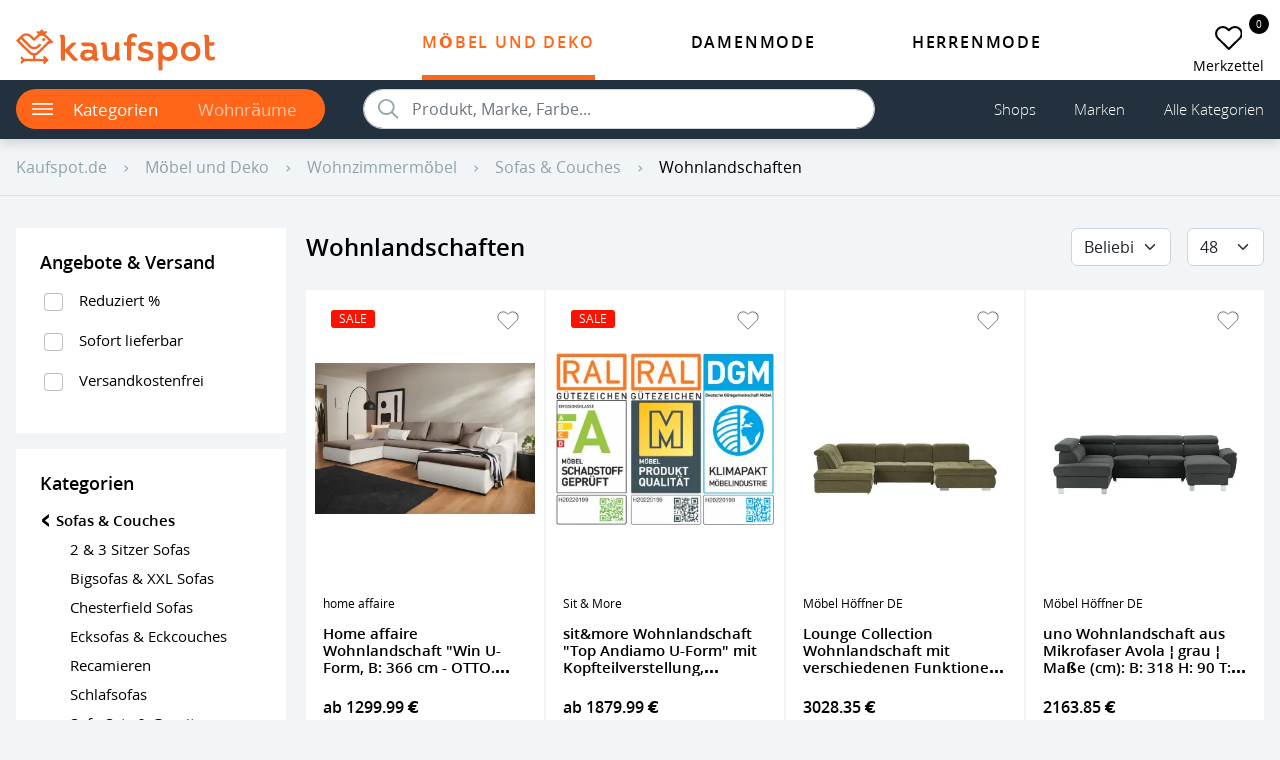

--- FILE ---
content_type: image/svg+xml
request_url: https://kaufspot.de/images/kaufspot-logo.svg
body_size: 2659
content:
<?xml version="1.0" standalone="no"?>
<!DOCTYPE svg PUBLIC "-//W3C//DTD SVG 20010904//EN"
 "http://www.w3.org/TR/2001/REC-SVG-20010904/DTD/svg10.dtd">
<svg version="1.0" xmlns="http://www.w3.org/2000/svg"
 width="255px" height="53px" viewBox="0 0 1035.000000 215.000000"
 preserveAspectRatio="xMidYMid meet"><defs><style>.a{fill:#EF6726;}</style></defs>
<g transform="translate(0.000000,215.000000) scale(0.100000,-0.100000)"
fill="#000000" stroke="none">
<path class="a" d="M1271 2076 c-63 -63 -63 -63 -92 -49 -31 15 -74 11 -117 -11 -23 -12
-22 -13 39 -71 40 -39 57 -61 48 -63 -8 -3 -58 -48 -111 -100 l-98 -96 -94 92
c-125 123 -175 147 -306 147 -147 0 -179 -18 -376 -216 l-159 -160 350 -345
c193 -189 366 -355 386 -369 20 -13 58 -30 85 -38 l49 -14 3 -87 3 -86 -228 0
-227 0 -67 66 -67 67 -26 -26 c-39 -39 -35 -86 9 -133 19 -20 35 -38 35 -39 0
-1 -16 -19 -35 -39 -45 -48 -48 -95 -8 -132 l27 -25 65 65 66 66 513 2 c281 2
512 1 512 0 0 -2 -9 -15 -20 -29 -11 -14 -20 -34 -20 -44 0 -21 47 -79 64 -79
6 0 60 48 119 108 l107 107 -108 108 c-59 59 -112 107 -119 107 -16 0 -63 -58
-63 -79 0 -10 9 -30 20 -44 11 -14 20 -27 20 -29 0 -1 -101 -2 -225 0 l-226 3
3 86 3 86 40 12 c81 24 115 52 376 312 l265 264 133 43 c72 24 134 45 136 48
6 6 -394 402 -420 416 -19 10 -16 15 38 70 l59 59 -41 17 c-50 19 -59 20 -92
2 -26 -13 -29 -12 -90 50 -35 35 -66 64 -69 64 -3 0 -34 -29 -69 -64z m-632
-292 c18 -8 86 -66 151 -129 93 -91 123 -115 145 -115 22 0 52 23 141 110 129
126 176 153 266 153 80 0 128 -28 248 -147 55 -54 100 -99 100 -100 0 -1 -137
-139 -305 -306 -212 -212 -318 -311 -347 -325 -61 -27 -150 -26 -208 4 -46 24
-641 606 -639 626 0 5 16 23 35 39 l35 29 232 -230 c128 -127 248 -239 267
-248 89 -45 190 -56 281 -29 74 21 131 60 213 143 l70 70 -24 26 c-17 18 -34
25 -62 25 -33 0 -47 -8 -103 -60 -35 -32 -80 -66 -101 -75 -49 -20 -149 -19
-196 3 -23 10 -130 108 -263 241 -124 124 -225 227 -225 229 0 7 45 42 75 59
64 35 141 37 214 7z"/>
<path class="a" d="M1385 1665 c-52 -51 -17 -135 57 -135 39 0 78 40 78 80 0 19 -9 40
-25 55 -15 16 -36 25 -55 25 -19 0 -40 -9 -55 -25z"/>
<path class="a" d="M6019 1919 c-99 -15 -184 -84 -221 -179 -14 -37 -23 -86 -26 -150 -2
-52 -9 -101 -14 -107 -7 -8 -37 -13 -84 -13 l-74 0 0 -54 c0 -77 30 -111 111
-128 l59 -12 0 -366 c0 -271 3 -369 12 -378 8 -8 45 -12 100 -12 76 0 89 2 98
19 6 13 10 151 10 380 l0 361 115 0 115 0 0 55 c0 103 -37 135 -159 135 l-71
0 0 68 c0 89 14 135 50 165 39 33 92 40 165 23 34 -9 64 -11 69 -6 5 5 11 31
14 59 4 47 2 53 -30 85 -47 47 -144 70 -239 55z"/>
<path class="a" d="M2311 1849 c-48 -20 -51 -27 -29 -66 45 -75 48 -116 48 -694 0 -485
2 -548 16 -560 20 -16 170 -17 187 0 8 8 14 84 17 239 l5 227 149 -175 c175
-205 251 -286 288 -306 35 -18 131 -18 167 0 28 15 51 53 51 86 0 12 -9 20
-28 24 -47 11 -75 37 -217 201 -75 88 -150 174 -166 192 l-28 31 186 185 c136
134 184 189 180 201 -5 13 -23 16 -102 16 -63 0 -105 -5 -123 -14 -15 -8 -99
-87 -187 -175 -87 -89 -163 -161 -167 -161 -4 0 -8 134 -9 298 0 348 -4 382
-47 425 -28 28 -39 32 -99 34 -38 2 -79 -2 -92 -8z"/>
<path class="a" d="M9791 1840 c-41 -19 -43 -21 -28 -38 9 -10 24 -36 34 -57 16 -36 18
-89 24 -500 6 -514 8 -529 78 -621 49 -65 114 -97 204 -102 93 -6 168 12 207
48 26 24 30 35 30 82 0 78 -4 81 -84 63 -82 -19 -128 -9 -171 35 l-30 31 -3
250 -3 249 86 0 c142 0 189 33 183 132 l-3 53 -137 3 -138 3 0 140 c0 160 -10
197 -62 229 -44 26 -128 26 -187 0z"/>
<path class="a" d="M7372 1490 l-43 -19 20 -28 c49 -67 51 -104 51 -771 0 -410 4 -630
10 -643 9 -17 22 -19 98 -19 55 0 92 4 100 12 9 9 12 89 12 300 0 159 4 288 9
288 5 0 14 -7 22 -16 37 -45 188 -94 290 -94 142 0 251 43 333 131 136 147
164 414 65 625 -38 81 -126 164 -206 194 -159 60 -354 38 -466 -51 -21 -17
-39 -29 -41 -28 -1 2 -11 26 -21 53 -15 35 -30 54 -55 67 -45 25 -123 24 -178
-1z m613 -227 c62 -21 128 -87 149 -150 10 -28 16 -80 16 -128 0 -151 -73
-248 -207 -276 -94 -19 -190 5 -251 64 -57 54 -75 101 -80 204 -4 81 -2 97 20
145 31 66 69 104 133 134 61 29 149 32 220 7z"/>
<path class="a" d="M6620 1480 c-180 -31 -251 -94 -266 -236 -12 -116 38 -214 136 -264
21 -11 109 -40 195 -65 86 -25 167 -50 178 -56 72 -37 88 -95 40 -141 -78 -74
-342 -65 -503 17 -29 14 -51 21 -55 15 -16 -26 -17 -108 -1 -138 40 -78 131
-111 327 -119 203 -8 312 16 394 88 54 48 75 99 75 188 0 95 -15 142 -61 195
-46 52 -87 70 -305 136 -93 28 -177 58 -186 67 -23 21 -23 75 0 95 51 45 203
51 379 15 l112 -23 5 21 c18 65 -10 132 -70 167 -70 41 -267 60 -394 38z"/>
<path class="a" d="M8939 1476 c-140 -30 -251 -110 -309 -225 -104 -207 -71 -472 77
-620 97 -96 194 -131 367 -131 175 0 267 32 367 127 94 90 143 216 142 368 -1
234 -117 404 -316 467 -81 25 -240 32 -328 14z m229 -198 c55 -14 126 -77 160
-142 24 -46 27 -62 27 -151 0 -112 -15 -153 -77 -212 -84 -81 -230 -101 -336
-47 -198 102 -202 415 -7 530 73 42 132 48 233 22z"/>
<path class="a" d="M4473 1465 c-36 -15 -60 -47 -69 -92 -6 -29 -4 -30 35 -37 23 -3 44
-14 50 -24 5 -9 11 -132 14 -272 4 -223 7 -263 25 -320 31 -95 70 -143 150
-182 63 -31 73 -33 172 -32 122 0 190 21 259 80 23 20 43 35 44 33 1 -2 9 -17
17 -33 20 -39 74 -66 133 -66 47 0 109 19 120 37 3 5 -6 34 -21 64 l-27 54 -5
383 c-6 445 4 412 -115 412 -116 0 -108 22 -112 -330 -4 -326 -5 -330 -60
-381 -46 -43 -90 -60 -156 -61 -79 -2 -130 22 -165 75 l-27 40 -6 261 c-7 273
-10 304 -40 347 -36 52 -146 75 -216 44z"/>
<path class="a" d="M3396 1414 c-10 -53 18 -103 74 -132 43 -22 54 -23 230 -20 163 3
189 1 218 -15 43 -24 71 -85 72 -156 0 -47 -2 -52 -17 -46 -10 5 -49 17 -88
27 -97 27 -264 21 -349 -12 -83 -32 -159 -107 -180 -179 -46 -158 17 -309 150
-355 121 -43 289 -27 419 39 50 25 71 32 74 23 9 -27 59 -67 97 -77 54 -15 87
-14 133 5 46 18 71 51 71 94 0 25 -4 30 -24 30 -13 0 -34 8 -46 18 -21 17 -21
25 -25 257 -5 306 -18 368 -97 441 -84 80 -153 94 -462 94 l-244 0 -6 -36z
m439 -495 c77 -14 145 -46 145 -68 0 -9 -13 -37 -28 -62 -40 -63 -114 -101
-207 -107 -91 -6 -140 10 -166 52 -49 80 6 162 124 186 60 11 67 11 132 -1z"/>
</g>
</svg>
